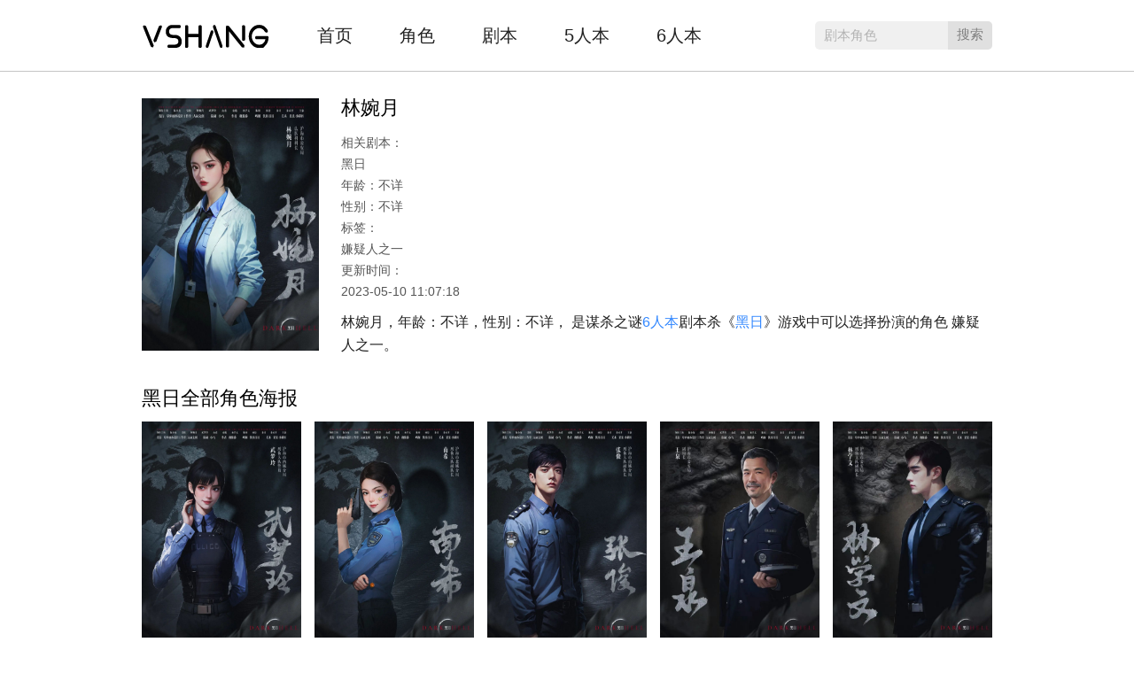

--- FILE ---
content_type: text/html
request_url: http://www.vshang66.com/mingxing/46350.html
body_size: 5494
content:
<!DOCTYPE html>
<html lang="zh-CN">
<head>
<meta http-equiv="content-type" content="text/html;charset=utf-8" />
<meta http-equiv="X-UA-Compatible" content="IE=Edge">
<title>剧本杀黑日凶手是林婉月吗？ - 剧本杀角色复盘</title>
<meta name="keywords" content="黑日可扮演角色林婉月,林婉月CP线,黑日角色海报" />
<meta name="description" content="林婉月,年龄：不详,性别：不详,是谋杀之谜剧本杀剧本《黑日》游戏中可以选择扮演的角色 嫌疑人之一。" />
<meta name="applicable-device" content="pc">
<link rel="canonical" href="http://www.vshang66.com/mingxing/46350.html" />
<link rel="alternate" href="https://m.vshang66.com/mingxing/46350.html" />
<meta name="mobile-agent" content="format=[wml|xhtml|html5]; url=https://m.vshang66.com/mingxing/46350.html"/>
<link rel="stylesheet" href="http://imgvs.zhaoshula.com/static/css/v.css" type="text/css"  />
<script src="http://w.oss.zhaoshula.com/a-css/zhaos/lozad.min.js"></script>
	<script>
	 (function browserRedirect(){
  var sUserAgent = navigator.userAgent.toLowerCase();
  var bIsIpad = sUserAgent.match(/ipad/i) == 'ipad';
  var bIsIphone = sUserAgent.match(/iphone os/i) == 'iphone os';
  var bIsMidp = sUserAgent.match(/midp/i) == 'midp';
  var bIsUc7 = sUserAgent.match(/rv:1.2.3.4/i) == 'rv:1.2.3.4';
  var bIsUc = sUserAgent.match(/ucweb/i) == 'web';
  var bIsCE = sUserAgent.match(/windows ce/i) == 'windows ce';
  var bIsWM = sUserAgent.match(/windows mobile/i) == 'windows mobile';
  var bIsAndroid = sUserAgent.match(/android/i) == 'android';
  if(bIsIpad || bIsIphone || bIsMidp || bIsUc7 || bIsUc || bIsCE || bIsWM || bIsAndroid ){
  window.location.href = 'http://m.vshang66.com'+window.location.pathname; 
  }
 })();
	
	</script>

</head>
<body>
<div class="M_A">
   <div class="M_AA">
      <a href="/" class="M_AB">我爱剧本杀</a>
      <div class="M_AC">
         <a href="/">首页</a>
		 <a href="/juese/">角色</a>
         <a href="/juben/">剧本</a>
         <a href="/5p/">5人本</a>
		 <a href="/6p/">6人本</a>
      </div>
      <a class="M_AD" href="javascript:;" target="_blank"><span class="M_AE">剧本角色</span><i class="M_AF">搜索</i></a>
   </div>
</div>

<div class="M_C">
   <div class="M_G">
      <div  class="M_GA">
         <img src='http://7cdn.zhaoshula.com/all/jzz.jpg' data-src="http://zsimg.zhaoshula.com/uploads/jbs2/w1682154302139.jpg" alt="林婉月" />
      </div>
      <div class="M_GB">
         <div class="M_GBA"><h1 class="ssdd">林婉月</h1></div>
                  <div class="M_GBB">相关剧本：<br />黑日</div><div class="M_GBB">年龄：不详</div>         <div class="M_GBB">性别：不详 </div> <div class="M_GBB">标签：<br />嫌疑人之一</div><div class="M_GBB">更新时间：<br />2023-05-10 11:07:18</div>                
                  <div  class="M_GBC">林婉月，年龄：不详，性别：不详，
                是谋杀之谜<a href='/6p/' target='_blank'>6人本</a>剧本杀《<a href='/6p/46231.html' target='_blank'>黑日</a>》游戏中可以选择扮演的角色 嫌疑人之一。</div>         
              
               
            
      </div>      
   </div>   
</div>



<div  class="M_B M_G">
   <div class="M_BA">黑日全部角色海报</div>
   <div class="M_C">
      <ul class="M_CA">
	 
	  <li><a href='/mingxing/46349.html'><div class='M_CB'><img src='http://7cdn.zhaoshula.com/all/jzz.jpg' data-src='http://zsimg.zhaoshula.com/uploads/jbs2/u1682154286529.jpg' referrerpolicy='no-referrer' alt='武梦玲'/></div><div class='M_CC'>武梦玲</div></a></li><li><a href='/mingxing/46353.html'><div class='M_CB'><img src='http://7cdn.zhaoshula.com/all/jzz.jpg' data-src='http://zsimg.zhaoshula.com/uploads/jbs2/k1682154346460.jpg' referrerpolicy='no-referrer' alt='南希'/></div><div class='M_CC'>南希</div></a></li><li><a href='/mingxing/46348.html'><div class='M_CB'><img src='http://7cdn.zhaoshula.com/all/jzz.jpg' data-src='http://zsimg.zhaoshula.com/uploads/jbs2/o1682154268824.jpg' referrerpolicy='no-referrer' alt='张俊'/></div><div class='M_CC'>张俊</div></a></li><li><a href='/mingxing/46359.html'><div class='M_CB'><img src='http://7cdn.zhaoshula.com/all/jzz.jpg' data-src='http://zsimg.zhaoshula.com/uploads/jbs2/l1682154421583.jpg' referrerpolicy='no-referrer' alt='王泉'/></div><div class='M_CC'>王泉</div></a></li><li><a href='/mingxing/46356.html'><div class='M_CB'><img src='http://7cdn.zhaoshula.com/all/jzz.jpg' data-src='http://zsimg.zhaoshula.com/uploads/jbs2/a1682154403233.jpg' referrerpolicy='no-referrer' alt='林学文'/></div><div class='M_CC'>林学文</div></a></li><li><a href='/mingxing/46352.html'><div class='M_CB'><img src='http://7cdn.zhaoshula.com/all/jzz.jpg' data-src='http://zsimg.zhaoshula.com/uploads/jbs2/t1682154333301.jpg' referrerpolicy='no-referrer' alt='秦晴'/></div><div class='M_CC'>秦晴</div></a></li><li><a href='/mingxing/46351.html'><div class='M_CB'><img src='http://7cdn.zhaoshula.com/all/jzz.jpg' data-src='http://zsimg.zhaoshula.com/uploads/jbs2/w1682154321557.jpg' referrerpolicy='no-referrer' alt='陈小龙'/></div><div class='M_CC'>陈小龙</div></a></li><li><a href='/mingxing/46354.html'><div class='M_CB'><img src='http://7cdn.zhaoshula.com/all/jzz.jpg' data-src='http://zsimg.zhaoshula.com/uploads/jbs2/g1682154375154.jpg' referrerpolicy='no-referrer' alt='陈同'/></div><div class='M_CC'>陈同</div></a></li><li><a href='/mingxing/46355.html'><div class='M_CB'><img src='http://7cdn.zhaoshula.com/all/jzz.jpg' data-src='http://zsimg.zhaoshula.com/uploads/jbs2/x1682154389586.jpg' referrerpolicy='no-referrer' alt='林舒'/></div><div class='M_CC'>林舒</div></a></li><li><a href='/mingxing/46350.html'><div class='M_CB'><img src='http://7cdn.zhaoshula.com/all/jzz.jpg' data-src='http://zsimg.zhaoshula.com/uploads/jbs2/w1682154302139.jpg' referrerpolicy='no-referrer' alt='林婉月'/></div><div class='M_CC'>林婉月</div></a></li><li><a href='/mingxing/46358.html'><div class='M_CB'><img src='http://7cdn.zhaoshula.com/all/jzz.jpg' data-src='http://zsimg.zhaoshula.com/uploads/jbs2/h1682154415280.jpg' referrerpolicy='no-referrer' alt='秦月'/></div><div class='M_CC'>秦月</div></a></li><li><a href='/mingxing/46357.html'><div class='M_CB'><img src='http://7cdn.zhaoshula.com/all/jzz.jpg' data-src='http://zsimg.zhaoshula.com/uploads/jbs2/h1682154409534.jpg' referrerpolicy='no-referrer' alt='秦永孝'/></div><div class='M_CC'>秦永孝</div></a></li>
	 
	    </ul>
   </div>
</div>


<div class='blog-post'>
<div class='ajax-load-box posts-con'>
<div class='ajax-load-con content '>
	<div class='content-box posts-gallery-box'>
		<div class='posts-default-content' style='margin-left: 0px;'>
			<div class='posts-default-title'>
				<h2><a href='http://www.vshang66.com/juben/46034.html' target='_blank'>黑日剧本杀凶手是谁（黑日剧透测评）</a></h2></div><div class='posts-text'><p>黑日剧本杀凶手是谁
作为一场优秀的剧本杀游戏，《黑日》在情感、还原和都市题材的三重背景下展现了令人惊叹的沉浸感，让每位玩家有机会尝试成为“终极救赎者”。然而，这个故事的高潮来……</p></div>
		</div>
	</div>
</div>
</div>
</div><div class='blog-post'>
<div class='ajax-load-box posts-con'>
<div class='ajax-load-con content '>
	<div class='content-box posts-gallery-box'>
		<div class='posts-default-content' style='margin-left: 0px;'>
			<div class='posts-default-title'>
				<h2><a href='http://www.vshang66.com/juben/46036.html' target='_blank'>黑日剧本角色选择（黑日剧本杀真相剧透）</a></h2></div><div class='posts-text'><p>黑日剧本角色选择
作为一名资深的剧本杀玩家和专业作家，我深知选择合适的角色对于一场成功的剧本杀来说有多么关键。在《黑日》这部高质量的剧本中，有着各种各样的角色可供选择，他们的……</p></div>
		</div>
	</div>
</div>
</div>
</div><div class='blog-post'>
<div class='ajax-load-box posts-con'>
<div class='ajax-load-con content '>
	<div class='content-box posts-gallery-box'>
		<div class='posts-default-content' style='margin-left: 0px;'>
			<div class='posts-default-title'>
				<h2><a href='http://www.vshang66.com/juben/48705.html' target='_blank'>黑日案件推理难不难（剧本杀黑日密室复盘）</a></h2></div><div class='posts-text'><p>黑日案件推理难不难
黑日案件推理难不难？这个问题像一道迷题，让人充满好奇与挑战。而要解开这个谜题，我们就需要进入剧本杀游戏的黑日密室复盘中。
剧本杀游戏《黑日》是一部让人欲……</p></div>
		</div>
	</div>
</div>
</div>
</div>
			


<div  class="M_B M_G">
   <div class="M_BA">猜你喜欢</div>
   <div class="M_C">
      <ul class="M_CA">
	      <div id='tag51977f0c5e4d0a0d5740f02da9f6128a'>
<li>
            <a href="/mingxing/51938.html">
               <div class="M_CB"><img src="http://7cdn.zhaoshula.com/all/jzz.jpg" data-src="http://zsimg.zhaoshula.com/uploads/jbs3/k1695618988657.jpg" referrerpolicy='no-referrer' alt="纪萍"/></div>
               <div class="M_CC">纪萍</div>
            </a>
         </li>
<li>
            <a href="/mingxing/40404.html">
               <div class="M_CB"><img src="http://7cdn.zhaoshula.com/all/jzz.jpg" data-src="http://imgvs.zhaoshula.com/uploads/allimg/220513/1-2205131625520-L.jpg" referrerpolicy='no-referrer' alt="陈康 Ben"/></div>
               <div class="M_CC">陈康 Ben</div>
            </a>
         </li>
<li>
            <a href="/mingxing/48402.html">
               <div class="M_CB"><img src="http://7cdn.zhaoshula.com/all/jzz.jpg" data-src="http://zsimg.zhaoshula.com/uploads/jbs3/y1687665209515.jpg" referrerpolicy='no-referrer' alt="李术正"/></div>
               <div class="M_CC">李术正</div>
            </a>
         </li>
<li>
            <a href="/mingxing/44541.html">
               <div class="M_CB"><img src="http://7cdn.zhaoshula.com/all/jzz.jpg" data-src="http://zsimg.zhaoshula.com/uploads/jbs2/c1678787902817.jpg" referrerpolicy='no-referrer' alt="橙衣少女"/></div>
               <div class="M_CC">橙衣少女</div>
            </a>
         </li>
<li>
            <a href="/mingxing/41723.html">
               <div class="M_CB"><img src="http://7cdn.zhaoshula.com/all/jzz.jpg" data-src="http://imgvs.zhaoshula.com/uploads/allimg/220903/1-220Z31329500-L.jpg" referrerpolicy='no-referrer' alt="陆轩"/></div>
               <div class="M_CC">陆轩</div>
            </a>
         </li>
<li>
            <a href="/mingxing/44473.html">
               <div class="M_CB"><img src="http://7cdn.zhaoshula.com/all/jzz.jpg" data-src="http://zsimg.zhaoshula.com/uploads/jbs2/i1678800329007.jpg" referrerpolicy='no-referrer' alt="肖韩"/></div>
               <div class="M_CC">肖韩</div>
            </a>
         </li>
<li>
            <a href="/mingxing/54432.html">
               <div class="M_CB"><img src="http://7cdn.zhaoshula.com/all/jzz.jpg" data-src="http://zsimg.zhaoshula.com/uploads/jbs3/v1704882052627.jpg" referrerpolicy='no-referrer' alt="泳装佛祖"/></div>
               <div class="M_CC">泳装佛祖</div>
            </a>
         </li>
<li>
            <a href="/mingxing/54731.html">
               <div class="M_CB"><img src="http://7cdn.zhaoshula.com/all/jzz.jpg" data-src="http://zsimg.zhaoshula.com/uploads/jbs3/g1705491981052.jpg" referrerpolicy='no-referrer' alt="孟之遥"/></div>
               <div class="M_CC">孟之遥</div>
            </a>
         </li>
<li>
            <a href="/mingxing/52223.html">
               <div class="M_CB"><img src="http://7cdn.zhaoshula.com/all/jzz.jpg" data-src="http://zsimg.zhaoshula.com/uploads/jbs3/s1697462143488.jpg" referrerpolicy='no-referrer' alt="鹿平安"/></div>
               <div class="M_CC">鹿平安</div>
            </a>
         </li>
<li>
            <a href="/mingxing/48996.html">
               <div class="M_CB"><img src="http://7cdn.zhaoshula.com/all/jzz.jpg" data-src="http://zsimg.zhaoshula.com/uploads/jbs3/r1688697096279.jpg" referrerpolicy='no-referrer' alt="雾岛亮太"/></div>
               <div class="M_CC">雾岛亮太</div>
            </a>
         </li>
    </div>

	    </ul>
   </div>
</div>

<div class="M_Z" >
    <div class="M_ZA">
        <div class="footer_link" style=" margin-left: 10px;margin-right: 10px;text-align: center;padding-top: 10px;"><span style="color:#000000;">热门剧本：</span>
                    <a href="/juben/57771.html" title="谎谎而终剧本测评推荐（谎谎而终剧本杀剧透）">谎谎而终剧本测评推荐（谎谎而终剧本杀剧透）&nbsp;</a><a href="/6p/53609.html" title="北原2烈烈朝晖">北原2烈烈朝晖&nbsp;</a><a href="/6p/59389.html" title="魔猴">魔猴&nbsp;</a><a href="/6p/52285.html" title="后浪">后浪&nbsp;</a><a href="/juben/59362.html" title="完蛋！我被恋爱脑包围了剧本角色分析（完蛋！我被恋爱脑包围了有边缘角色吗）">完蛋！我被恋爱脑包围了剧本角色分析（完蛋！我被恋爱脑包围了有边缘角色吗）&nbsp;</a><a href="/juben/55752.html" title="剧本杀反派修正计划解密案件（反派修正计划案件复盘解析）">剧本杀反派修正计划解密案件（反派修正计划案件复盘解析）&nbsp;</a><a href="/6p/42980.html" title="露从今夜白">露从今夜白&nbsp;</a><a href="/6p/50562.html" title="功夫">功夫&nbsp;</a><a href="/juben/58438.html" title="江湖夜雨十年灯答案密码解析（江湖夜雨十年灯剧本杀最后凶手）">江湖夜雨十年灯答案密码解析（江湖夜雨十年灯剧本杀最后凶手）&nbsp;</a><a href="/5p/37967.html" title="雾隐">雾隐&nbsp;</a><a href="/juben/61659.html" title="华夏奇案录：龙树菩提剧本角色分析（华夏奇案录：龙树菩提有边缘角色吗）">华夏奇案录：龙树菩提剧本角色分析（华夏奇案录：龙树菩提有边缘角色吗）&nbsp;</a><a href="/6p/52435.html" title="十里长街">十里长街&nbsp;</a><a href="/juben/48471.html" title="当撒旦在犯罪剧本几个人（当撒旦在犯罪剧本c位角色）">当撒旦在犯罪剧本几个人（当撒旦在犯罪剧本c位角色）&nbsp;</a><a href="/4p/43085.html" title="风声·东风">风声·东风&nbsp;</a><a href="/juben/59344.html" title="沉默的新婚之家剧本杀凶手是谁（沉默的新婚之家剧透测评）">沉默的新婚之家剧本杀凶手是谁（沉默的新婚之家剧透测评）&nbsp;</a><a href="/7p/44016.html" title="九龙大案">九龙大案&nbsp;</a><a href="/juben/56934.html" title="中国恐怖故事第二季·青玉观剧本几个人（中国恐怖故事第二季·青玉观剧本c位角色）">中国恐怖故事第二季·青玉观剧本几个人（中国恐怖故事第二季·青玉观剧本c位角色）&nbsp;</a><a href="/8p/54976.html" title="沐云庄">沐云庄&nbsp;</a><a href="/7p/43948.html" title="孙策">孙策&nbsp;</a><a href="/juben/57510.html" title="黄巡镇风俗志人物结局剧透（黄巡镇风俗志剧本杀结局复盘）">黄巡镇风俗志人物结局剧透（黄巡镇风俗志剧本杀结局复盘）&nbsp;</a><a href="/juben/61732.html" title="大萨披不连环杀人事件剧本角色选择（大萨披不连环杀人事件剧本杀真相剧透）">大萨披不连环杀人事件剧本角色选择（大萨披不连环杀人事件剧本杀真相剧透）&nbsp;</a><a href="/6p/37313.html" title="锦官">锦官&nbsp;</a><a href="/juben/59290.html" title="北宋奇案·汴京玩本技巧剧透（北宋奇案·汴京剧本复盘答案密码）">北宋奇案·汴京玩本技巧剧透（北宋奇案·汴京剧本复盘答案密码）&nbsp;</a><a href="/6p/41677.html" title="似灵寺3">似灵寺3&nbsp;</a><a href="/juben/61743.html" title="牧神午后推理解析（牧神午后剧本复盘凶手）">牧神午后推理解析（牧神午后剧本复盘凶手）&nbsp;</a><a href="/juben/47779.html" title="屿剧本杀答案解析（屿剧透故事复盘）">屿剧本杀答案解析（屿剧透故事复盘）&nbsp;</a>			
				</div>
		<div class="footer_link" style=" margin-left: 10px;margin-right: 10px;text-align: center;"><span style="color:#000000;">热门角色：</span>
                    <a href="/mingxing/44387.html" title="魏平原">魏平原&nbsp;</a><a href="/mingxing/51072.html" title="星野芽衣">星野芽衣&nbsp;</a><a href="/mingxing/48285.html" title="江月">江月&nbsp;</a><a href="/mingxing/40542.html" title="私人侦探凯撒">私人侦探凯撒&nbsp;</a><a href="/mingxing/45239.html" title="高淼">高淼&nbsp;</a><a href="/mingxing/52190.html" title="林燕">林燕&nbsp;</a><a href="/mingxing/40620.html" title="菜菜">菜菜&nbsp;</a><a href="/mingxing/42742.html" title="黄鹤">黄鹤&nbsp;</a><a href="/mingxing/60818.html" title="王灵艺">王灵艺&nbsp;</a><a href="/mingxing/38789.html" title="Audrey（奥黛丽）">Audrey（奥黛丽）&nbsp;</a><a href="/mingxing/44780.html" title="刘如月">刘如月&nbsp;</a><a href="/mingxing/48656.html" title="婧西湖">婧西湖&nbsp;</a><a href="/mingxing/40327.html" title="王茹">王茹&nbsp;</a><a href="/mingxing/40271.html" title="气质冷峻的男人">气质冷峻的男人&nbsp;</a><a href="/mingxing/49426.html" title="瑶瑶头">瑶瑶头&nbsp;</a><a href="/mingxing/53400.html" title="赛琳">赛琳&nbsp;</a><a href="/mingxing/53732.html" title="甄德帅">甄德帅&nbsp;</a><a href="/mingxing/42353.html" title="黄念">黄念&nbsp;</a><a href="/mingxing/41809.html" title="罗德曼">罗德曼&nbsp;</a><a href="/mingxing/39115.html" title="长泽达子">长泽达子&nbsp;</a><a href="/mingxing/45006.html" title="马腾空">马腾空&nbsp;</a><a href="/mingxing/54714.html" title="林慕风">林慕风&nbsp;</a><a href="/mingxing/54602.html" title="姬云寒">姬云寒&nbsp;</a><a href="/mingxing/52839.html" title="小橘">小橘&nbsp;</a><a href="/mingxing/48035.html" title="韩软软">韩软软&nbsp;</a><a href="/mingxing/39687.html" title="谭云屏">谭云屏&nbsp;</a><a href="/mingxing/55108.html" title="易檬">易檬&nbsp;</a><a href="/mingxing/51603.html" title="喵老二">喵老二&nbsp;</a><a href="/mingxing/46395.html" title="流星">流星&nbsp;</a><a href="/mingxing/44136.html" title="男性角色1">男性角色1&nbsp;</a><a href="/mingxing/49807.html" title="郝乂笙">郝乂笙&nbsp;</a><a href="/mingxing/53088.html" title="江天逸">江天逸&nbsp;</a><a href="/mingxing/38372.html" title="唐靖">唐靖&nbsp;</a><a href="/mingxing/40181.html" title="卢满真">卢满真&nbsp;</a><a href="/mingxing/50808.html" title="方宁">方宁&nbsp;</a><a href="/mingxing/39685.html" title="慕听雨">慕听雨&nbsp;</a>			
				</div>
        <div class="M_ZB">Copyright © 2018 - <span>2020</span> <a href="https://www.vshang66.com/">我爱剧本杀</a>. All Rights Reserved&nbsp<a href="https://beian.miit.gov.cn/" target="_blank" rel="nofollow">备案号：湘ICP备2023006896号-1</a></div>
    </div>
</div>
<div style="display:none;">

<script type="text/javascript" src="/weishangsty/tongji.js"></script>


</div>

<style>
.ssdd{
font-size: 22px;
    line-height: 22px;
    padding-bottom: 8px;
}
</style>
<script type="text/javascript">
const observer = lozad('img');
observer.observe();
$(function() {$("#historys").html(historys());});
(function(){
if($(".input").val()!='') $('.clear').show();
$('.clear').click(function(){$('.input').val('');$(this).hide();$(".input").focus();});
$(".input").bind("input propertychange",function(event){
$('.clear').show();
if($(".input").val()=='') $('.clear').hide();
});
})();
</script>
</body>
</html>

--- FILE ---
content_type: text/css
request_url: http://imgvs.zhaoshula.com/static/css/v.css
body_size: 2289
content:
a,body,div,h1,h2,h3,li,span,ul{margin:0;padding:0;font:12px/1.5 'microsoft yahei',Tahoma,Arial,'\5B8B\4F53'}
body,html{width:100%;height:100%;background:#fff}
img{border:0;vertical-align:middle}
li,ul{list-style:none}
em,i{font-style:normal}
a,a:visited{color:#222;text-decoration:none}
a:active{outline:0 none}
a:focus{outline:0;font-size:100%}
h1,h2,h3{font-size:100%;font-variant:normal}
.M_A{border-bottom:1px solid #c5c5c5;z-index:3}
.M_AA{position:relative;height:80px;width:960px;margin:0 auto;z-index:3}
.M_AB{float:left;margin-top:9px;width:145px;height:52px;background:url(../images/v.png) no-repeat;display:inline;text-indent:-999px}
.M_AC{float:left;padding:24px 0 0 53px}
.M_AC a{float:left;line-height:32px;margin-right:53px;font-size:20px}
.M_AD{float:right;margin-top:24px;position:relative;width:200px;height:32px;background-color:#f0f0f0;border-radius:5px;display:inline}
.M_AE{float:left;padding-left:10px;line-height:32px;font-size:15px;color:#b3b3b3}
.M_AF{float:right;width:50px;height:32px;line-height:30px;background:#e0e0e0;border-radius:0 5px 5px 0;text-align:center;font-size:15px;color:#7e7e7e;cursor:pointer}
.M_Z{/* width:960px; */margin:0 auto}
.M_ZA{position:relative;background-color:#eaeaea;box-shadow:inset 0 2px 3px rgba(0,0,0,.02)}
.M_ZB,.M_ZB a{padding:15px 0;font-size:12px;color:#b3b3b3;text-shadow:0 1px 0 #fff;text-align:center}
.M_B{width:960px;margin:0 auto;clear:both}
.M_BM{margin-top:20px}
.M_BA{position:relative;zoom:1;height:43px;font-size:22px}
.M_BB{float:left;font-size:22px}
.M_BC{float:right;padding-top:8px;font-size:15px!important}
.M_C{width:960px;margin:0 auto;overflow:hidden}
.M_CA{position:relative;width:975px;overflow:hidden}
.M_CA li{float:left;width:180px;height:330px;margin-right:15px}
.M_CAA li{height:276px}
.M_CB{position:relative;width:180px;height:256px;overflow:hidden;cursor:pointer}
.M_CB img{width:180px;height:256px;background:#f5f5f5 url(https://imgvs.yigechouti.com/static/css/52jbs.jpg) 0 0 no-repeat;}
.M_CC{line-height:34px;font-size:15px}
.M_CD{position:absolute;right:0;bottom:0;padding:1px 2px 0 3px;color:#fff;font-size:13px;background-color:rgba(0,0,0,.5)}
.M_CE{display:block;position:absolute;overflow:hidden;left:0;top:0;width:62px;line-height:16px!important;font-size:12px!important;padding:1px 0 0;overflow:hidden;color:#fff;text-align:center;background-color:#FF8406;-webkit-transform:rotate(-45deg) translate(-16px,-6px);transform:rotate(-45deg) translate(-16px,-6px)}
.M_CA li.M_CF{height:120px;overflow:hidden}
.M_CG{position:relative;width:178px;height:80px;display:block;border:1px solid #ededed;text-align:center;line-height:80px;font-size:16px;cursor:pointer}
.M_D{position:relative;width:980px;overflow:hidden;margin-top:30px}
.M_D li{float:left;width:225px;height:45px;margin-right:20px;overflow:hidden}
.M_D li a{display:block;width:223px;height:30px;color:#222;font-size:14px;line-height:30px;border:1px solid #aaa;text-align:center;border-radius:20px}
.M_D li.M_DA a{border:1px solid #ff6a00;color:#ff6a00}
.M_DB{margin-bottom:20px}
.M_E{text-align:center;padding-bottom:40px}
.M_E a,.M_E strong{display:inline-block;vertical-align:text-bottom;width:36px;height:36px;text-align:center;line-height:34px;overflow:hidden;margin-right:15px;background:#fff;font-size:14px;border:1px solid #ccc}
.M_E strong{background:0 0;border:0}
.M_E a.M_EA{width:88px}
.M_EG{margin-top:30px;text-align:center;font-size:22px}
.M_EGA{padding:5px 7px 3px;font-size:14px;line-height:26px;color:#424242}
.M_F{padding:50px 0 100px;text-align:center}
.M_F .M_FA{display:block;margin:0 auto 5px;padding-top:20px;width:82px;height:86px;background:url(../images/ia.png) 0 0 no-repeat}
.M_F .M_FB{font-size:16px;line-height:24px;color:#222;text-align:center}
.M_F .M_FC{font-size:13px;line-height:20px;color:#979797;text-align:center}
.M_G{position:relative;margin-top:30px}
.M_GA{float:left;width:200px;height:285px;overflow:hidden}
.M_GA img{/* width:200px; */height:285px;}
.M_GB{float:left;padding-left:25px;width:735px;overflow:hidden}
.M_GBA{font-size:22px;line-height:22px;padding-bottom:8px}
.M_GBB{line-height:24px;font-size:14px;color:#555}
.M_GBC,.M_GBD,.M_GBE{line-height:26px;font-size:16px;color:#222;padding-top:10px}
.M_GB a{line-height:26px;font-size:16px;color:#38f}
.M_GC{float:left;padding-left:25px;width:355px;overflow:hidden}
.M_GCA,.M_GCB,.M_GCC{line-height:26px;font-size:16px;color:#222;padding-top:10px}
.M_GC a{line-height:28px;font-size:16px;color:#38f;padding:0 7px}
.M_GD{float:right;width:330px;height:285px;overflow:hidden}
.M_GDA{position:relative;height:30px;margin-bottom:13px;border-bottom:1px solid #c8c8c8}
.M_GDB{width:72px;height:29px;line-height:18px;font-size:18px;border-bottom:2px solid #4e4e4e}
.M_GDC{position:relative}
.M_GDC ul{float:left;width:50%}
.M_GDC ul li{height:20px;line-height:20px;margin-bottom:16px}
.M_GDC ul li .M_GDD{display:inline-block;width:20px;height:20px;line-height:20px;font-size:13px;font-style:normal;text-align:center;color:#fff;background:#b3b3b3;margin-right:10px;vertical-align:middle;letter-spacing:-2px;text-indent:-3px}
.M_GDC ul li .M_GDE{background:#fe6000}
.M_GDC ul li a{display:inline-block;width:130px;white-space:nowrap;text-overflow:ellipsis;overflow:hidden;vertical-align:middle;font-size:14px}
.ssdd{
font-size: 22px;
    line-height: 22px;
    padding-bottom: 8px;
}
.content {
    position: relative;
    overflow: hidden;
    display: block;
    margin-bottom: 30px;
    background: #efefef47;
    -webkit-box-shadow: 0 5px 10px 0 rgb(146 146 146 / 10%);
    -moz-box-shadow: 0 5px 10px 0 rgba(146,146,146,.1);
    box-shadow: 0 5px 10px 0 rgb(146 146 146 / 10%);
}
.content-box {
    overflow: hidden;
    padding: 32px 27px;
}
.posts-default-content {
    position: relative;
    line-height: normal;
}
.posts-default-title {
    position: relative;
    margin: 0 0 30px;
}
.posts-default-title h2 {
    position: relative;
    font-size: 22px;
    margin: 0 0 25px;
    padding: 0 0 20px;
}
.posts-default-content .posts-text {
    line-height: 1.6;
    margin-bottom: 20px;
    color: #566573;
}
.posts-default-title h2:after {
    content: "";
    background-color: #19b5fe;
    left: 0;
    width: 50px;
    height: 2px;
    bottom: -2px;
    position: absolute;
}
.blog-post, .blog-posts {
    width: 100%;
    position: relative;
    padding-left: 15px;
    padding-right: 15px;
	max-width: 960px;
	margin: 0 auto;
}
.posts-default-title h2 {
    position: relative;
    font-size: 22px; 
    margin: 0 0 25px;
    padding: 0 0 20px;
}
.posts-default-title a {
    font-size: 22px; 
}
.posts-text p{
	font-size: 16px; 
}

--- FILE ---
content_type: application/javascript
request_url: http://www.vshang66.com/weishangsty/tongji.js
body_size: 694
content:
//百度统计
var _hmt = _hmt || [];
(function() {
  var hm = document.createElement("script");
  hm.src = "https://hm.baidu.com/hm.js?22395b095eb285eea247bf750664fa03";
  var s = document.getElementsByTagName("script")[0]; 
  s.parentNode.insertBefore(hm, s);
})();

//百度推送

//头条推送
(function(){
var el = document.createElement("script");
el.src = "https://lf1-cdn-tos.bytegoofy.com/goofy/ttzz/push.js?f0fd69005b5999b366bc0f3a20dcd240fe3829be8a1b6218d17c2f139ec562b7bc434964556b7d7129e9b750ed197d397efd7b0c6c715c1701396e1af40cec962b8d7c8c6655c9b00211740aa8a98e2e";
el.id = "ttzz";
var s = document.getElementsByTagName("script")[0];
s.parentNode.insertBefore(el, s);
})(window)